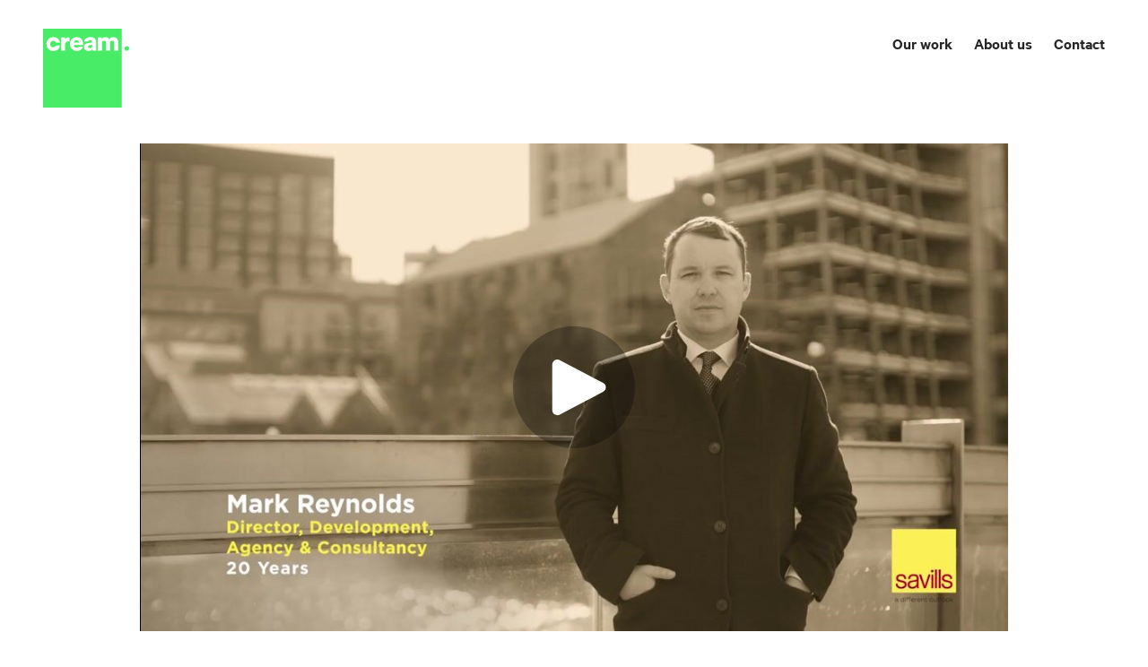

--- FILE ---
content_type: text/html; charset=UTF-8
request_url: https://cream.ie/motion/savills-our-people/
body_size: 7935
content:
<!DOCTYPE html>
<html lang="en-GB" id="top">

<head>
	<!-- Google tag (gtag.js) -->
	<script async src="https://www.googletagmanager.com/gtag/js?id=G-554YHPSNFH"></script>
	<script>
	window.dataLayer = window.dataLayer || [];
	function gtag(){dataLayer.push(arguments);}
	gtag('js', new Date());

	gtag('config', 'G-554YHPSNFH');
	</script>
	<meta charset="UTF-8">
	<meta name="viewport" content="width=device-width, initial-scale=1, shrink-to-fit=no">
	<link rel="profile" href="http://gmpg.org/xfn/11">
	<meta name='robots' content='index, follow, max-image-preview:large, max-snippet:-1, max-video-preview:-1' />

	<!-- This site is optimized with the Yoast SEO plugin v21.1 - https://yoast.com/wordpress/plugins/seo/ -->
	<title>Savills Our People - Cream Creative</title>
	<link rel="canonical" href="https://cream.ie/motion/savills-our-people/" />
	<meta property="og:locale" content="en_GB" />
	<meta property="og:type" content="article" />
	<meta property="og:title" content="Savills Our People - Cream Creative" />
	<meta property="og:description" content="[...]Read More..." />
	<meta property="og:url" content="https://cream.ie/motion/savills-our-people/" />
	<meta property="og:site_name" content="Cream Creative" />
	<meta property="article:publisher" content="https://www.facebook.com/creamcreative.ie/" />
	<meta property="article:modified_time" content="2025-03-20T17:03:57+00:00" />
	<meta name="twitter:card" content="summary_large_image" />
	<meta name="twitter:site" content="@cream_ie" />
	<script type="application/ld+json" class="yoast-schema-graph">{"@context":"https://schema.org","@graph":[{"@type":"WebPage","@id":"https://cream.ie/motion/savills-our-people/","url":"https://cream.ie/motion/savills-our-people/","name":"Savills Our People - Cream Creative","isPartOf":{"@id":"https://cream.ie/#website"},"datePublished":"2023-05-16T13:35:09+00:00","dateModified":"2025-03-20T17:03:57+00:00","breadcrumb":{"@id":"https://cream.ie/motion/savills-our-people/#breadcrumb"},"inLanguage":"en-GB","potentialAction":[{"@type":"ReadAction","target":["https://cream.ie/motion/savills-our-people/"]}]},{"@type":"BreadcrumbList","@id":"https://cream.ie/motion/savills-our-people/#breadcrumb","itemListElement":[{"@type":"ListItem","position":1,"name":"Home","item":"https://cream.ie/"},{"@type":"ListItem","position":2,"name":"Savills Our People"}]},{"@type":"WebSite","@id":"https://cream.ie/#website","url":"https://cream.ie/","name":"Cream Creative","description":"Graphic Design and Digital Communications Agency, Dublin Ireland","publisher":{"@id":"https://cream.ie/#organization"},"potentialAction":[{"@type":"SearchAction","target":{"@type":"EntryPoint","urlTemplate":"https://cream.ie/?s={search_term_string}"},"query-input":"required name=search_term_string"}],"inLanguage":"en-GB"},{"@type":"Organization","@id":"https://cream.ie/#organization","name":"Cream Creative","url":"https://cream.ie/","logo":{"@type":"ImageObject","inLanguage":"en-GB","@id":"https://cream.ie/#/schema/logo/image/","url":"https://cream.ie/wp-content/uploads/2023/05/Cream_Logo.png","contentUrl":"https://cream.ie/wp-content/uploads/2023/05/Cream_Logo.png","width":567,"height":567,"caption":"Cream Creative"},"image":{"@id":"https://cream.ie/#/schema/logo/image/"},"sameAs":["https://www.facebook.com/creamcreative.ie/","https://twitter.com/cream_ie","https://www.instagram.com/cream.ie/","https://ie.linkedin.com/company/cream-creative-ltd"]}]}</script>
	<!-- / Yoast SEO plugin. -->


<link rel="alternate" type="application/rss+xml" title="Cream Creative &raquo; Feed" href="https://cream.ie/feed/" />
<link rel="alternate" type="application/rss+xml" title="Cream Creative &raquo; Comments Feed" href="https://cream.ie/comments/feed/" />
<script type="text/javascript">
window._wpemojiSettings = {"baseUrl":"https:\/\/s.w.org\/images\/core\/emoji\/14.0.0\/72x72\/","ext":".png","svgUrl":"https:\/\/s.w.org\/images\/core\/emoji\/14.0.0\/svg\/","svgExt":".svg","source":{"concatemoji":"https:\/\/cream.ie\/wp\/wp-includes\/js\/wp-emoji-release.min.js?ver=6.2.8"}};
/*! This file is auto-generated */
!function(e,a,t){var n,r,o,i=a.createElement("canvas"),p=i.getContext&&i.getContext("2d");function s(e,t){p.clearRect(0,0,i.width,i.height),p.fillText(e,0,0);e=i.toDataURL();return p.clearRect(0,0,i.width,i.height),p.fillText(t,0,0),e===i.toDataURL()}function c(e){var t=a.createElement("script");t.src=e,t.defer=t.type="text/javascript",a.getElementsByTagName("head")[0].appendChild(t)}for(o=Array("flag","emoji"),t.supports={everything:!0,everythingExceptFlag:!0},r=0;r<o.length;r++)t.supports[o[r]]=function(e){if(p&&p.fillText)switch(p.textBaseline="top",p.font="600 32px Arial",e){case"flag":return s("\ud83c\udff3\ufe0f\u200d\u26a7\ufe0f","\ud83c\udff3\ufe0f\u200b\u26a7\ufe0f")?!1:!s("\ud83c\uddfa\ud83c\uddf3","\ud83c\uddfa\u200b\ud83c\uddf3")&&!s("\ud83c\udff4\udb40\udc67\udb40\udc62\udb40\udc65\udb40\udc6e\udb40\udc67\udb40\udc7f","\ud83c\udff4\u200b\udb40\udc67\u200b\udb40\udc62\u200b\udb40\udc65\u200b\udb40\udc6e\u200b\udb40\udc67\u200b\udb40\udc7f");case"emoji":return!s("\ud83e\udef1\ud83c\udffb\u200d\ud83e\udef2\ud83c\udfff","\ud83e\udef1\ud83c\udffb\u200b\ud83e\udef2\ud83c\udfff")}return!1}(o[r]),t.supports.everything=t.supports.everything&&t.supports[o[r]],"flag"!==o[r]&&(t.supports.everythingExceptFlag=t.supports.everythingExceptFlag&&t.supports[o[r]]);t.supports.everythingExceptFlag=t.supports.everythingExceptFlag&&!t.supports.flag,t.DOMReady=!1,t.readyCallback=function(){t.DOMReady=!0},t.supports.everything||(n=function(){t.readyCallback()},a.addEventListener?(a.addEventListener("DOMContentLoaded",n,!1),e.addEventListener("load",n,!1)):(e.attachEvent("onload",n),a.attachEvent("onreadystatechange",function(){"complete"===a.readyState&&t.readyCallback()})),(e=t.source||{}).concatemoji?c(e.concatemoji):e.wpemoji&&e.twemoji&&(c(e.twemoji),c(e.wpemoji)))}(window,document,window._wpemojiSettings);
</script>
<style type="text/css">
img.wp-smiley,
img.emoji {
	display: inline !important;
	border: none !important;
	box-shadow: none !important;
	height: 1em !important;
	width: 1em !important;
	margin: 0 0.07em !important;
	vertical-align: -0.1em !important;
	background: none !important;
	padding: 0 !important;
}
</style>
	<link rel='stylesheet' id='wp-block-library-css' href='https://cream.ie/wp/wp-includes/css/dist/block-library/style.min.css?ver=6.2.8' type='text/css' media='all' />
<link rel='stylesheet' id='classic-theme-styles-css' href='https://cream.ie/wp/wp-includes/css/classic-themes.min.css?ver=6.2.8' type='text/css' media='all' />
<style id='global-styles-inline-css' type='text/css'>
body{--wp--preset--color--black: #000000;--wp--preset--color--cyan-bluish-gray: #abb8c3;--wp--preset--color--white: #ffffff;--wp--preset--color--pale-pink: #f78da7;--wp--preset--color--vivid-red: #cf2e2e;--wp--preset--color--luminous-vivid-orange: #ff6900;--wp--preset--color--luminous-vivid-amber: #fcb900;--wp--preset--color--light-green-cyan: #7bdcb5;--wp--preset--color--vivid-green-cyan: #00d084;--wp--preset--color--pale-cyan-blue: #8ed1fc;--wp--preset--color--vivid-cyan-blue: #0693e3;--wp--preset--color--vivid-purple: #9b51e0;--wp--preset--gradient--vivid-cyan-blue-to-vivid-purple: linear-gradient(135deg,rgba(6,147,227,1) 0%,rgb(155,81,224) 100%);--wp--preset--gradient--light-green-cyan-to-vivid-green-cyan: linear-gradient(135deg,rgb(122,220,180) 0%,rgb(0,208,130) 100%);--wp--preset--gradient--luminous-vivid-amber-to-luminous-vivid-orange: linear-gradient(135deg,rgba(252,185,0,1) 0%,rgba(255,105,0,1) 100%);--wp--preset--gradient--luminous-vivid-orange-to-vivid-red: linear-gradient(135deg,rgba(255,105,0,1) 0%,rgb(207,46,46) 100%);--wp--preset--gradient--very-light-gray-to-cyan-bluish-gray: linear-gradient(135deg,rgb(238,238,238) 0%,rgb(169,184,195) 100%);--wp--preset--gradient--cool-to-warm-spectrum: linear-gradient(135deg,rgb(74,234,220) 0%,rgb(151,120,209) 20%,rgb(207,42,186) 40%,rgb(238,44,130) 60%,rgb(251,105,98) 80%,rgb(254,248,76) 100%);--wp--preset--gradient--blush-light-purple: linear-gradient(135deg,rgb(255,206,236) 0%,rgb(152,150,240) 100%);--wp--preset--gradient--blush-bordeaux: linear-gradient(135deg,rgb(254,205,165) 0%,rgb(254,45,45) 50%,rgb(107,0,62) 100%);--wp--preset--gradient--luminous-dusk: linear-gradient(135deg,rgb(255,203,112) 0%,rgb(199,81,192) 50%,rgb(65,88,208) 100%);--wp--preset--gradient--pale-ocean: linear-gradient(135deg,rgb(255,245,203) 0%,rgb(182,227,212) 50%,rgb(51,167,181) 100%);--wp--preset--gradient--electric-grass: linear-gradient(135deg,rgb(202,248,128) 0%,rgb(113,206,126) 100%);--wp--preset--gradient--midnight: linear-gradient(135deg,rgb(2,3,129) 0%,rgb(40,116,252) 100%);--wp--preset--duotone--dark-grayscale: url('#wp-duotone-dark-grayscale');--wp--preset--duotone--grayscale: url('#wp-duotone-grayscale');--wp--preset--duotone--purple-yellow: url('#wp-duotone-purple-yellow');--wp--preset--duotone--blue-red: url('#wp-duotone-blue-red');--wp--preset--duotone--midnight: url('#wp-duotone-midnight');--wp--preset--duotone--magenta-yellow: url('#wp-duotone-magenta-yellow');--wp--preset--duotone--purple-green: url('#wp-duotone-purple-green');--wp--preset--duotone--blue-orange: url('#wp-duotone-blue-orange');--wp--preset--font-size--small: 13px;--wp--preset--font-size--medium: 20px;--wp--preset--font-size--large: 36px;--wp--preset--font-size--x-large: 42px;--wp--preset--spacing--20: 0.44rem;--wp--preset--spacing--30: 0.67rem;--wp--preset--spacing--40: 1rem;--wp--preset--spacing--50: 1.5rem;--wp--preset--spacing--60: 2.25rem;--wp--preset--spacing--70: 3.38rem;--wp--preset--spacing--80: 5.06rem;--wp--preset--shadow--natural: 6px 6px 9px rgba(0, 0, 0, 0.2);--wp--preset--shadow--deep: 12px 12px 50px rgba(0, 0, 0, 0.4);--wp--preset--shadow--sharp: 6px 6px 0px rgba(0, 0, 0, 0.2);--wp--preset--shadow--outlined: 6px 6px 0px -3px rgba(255, 255, 255, 1), 6px 6px rgba(0, 0, 0, 1);--wp--preset--shadow--crisp: 6px 6px 0px rgba(0, 0, 0, 1);}:where(.is-layout-flex){gap: 0.5em;}body .is-layout-flow > .alignleft{float: left;margin-inline-start: 0;margin-inline-end: 2em;}body .is-layout-flow > .alignright{float: right;margin-inline-start: 2em;margin-inline-end: 0;}body .is-layout-flow > .aligncenter{margin-left: auto !important;margin-right: auto !important;}body .is-layout-constrained > .alignleft{float: left;margin-inline-start: 0;margin-inline-end: 2em;}body .is-layout-constrained > .alignright{float: right;margin-inline-start: 2em;margin-inline-end: 0;}body .is-layout-constrained > .aligncenter{margin-left: auto !important;margin-right: auto !important;}body .is-layout-constrained > :where(:not(.alignleft):not(.alignright):not(.alignfull)){max-width: var(--wp--style--global--content-size);margin-left: auto !important;margin-right: auto !important;}body .is-layout-constrained > .alignwide{max-width: var(--wp--style--global--wide-size);}body .is-layout-flex{display: flex;}body .is-layout-flex{flex-wrap: wrap;align-items: center;}body .is-layout-flex > *{margin: 0;}:where(.wp-block-columns.is-layout-flex){gap: 2em;}.has-black-color{color: var(--wp--preset--color--black) !important;}.has-cyan-bluish-gray-color{color: var(--wp--preset--color--cyan-bluish-gray) !important;}.has-white-color{color: var(--wp--preset--color--white) !important;}.has-pale-pink-color{color: var(--wp--preset--color--pale-pink) !important;}.has-vivid-red-color{color: var(--wp--preset--color--vivid-red) !important;}.has-luminous-vivid-orange-color{color: var(--wp--preset--color--luminous-vivid-orange) !important;}.has-luminous-vivid-amber-color{color: var(--wp--preset--color--luminous-vivid-amber) !important;}.has-light-green-cyan-color{color: var(--wp--preset--color--light-green-cyan) !important;}.has-vivid-green-cyan-color{color: var(--wp--preset--color--vivid-green-cyan) !important;}.has-pale-cyan-blue-color{color: var(--wp--preset--color--pale-cyan-blue) !important;}.has-vivid-cyan-blue-color{color: var(--wp--preset--color--vivid-cyan-blue) !important;}.has-vivid-purple-color{color: var(--wp--preset--color--vivid-purple) !important;}.has-black-background-color{background-color: var(--wp--preset--color--black) !important;}.has-cyan-bluish-gray-background-color{background-color: var(--wp--preset--color--cyan-bluish-gray) !important;}.has-white-background-color{background-color: var(--wp--preset--color--white) !important;}.has-pale-pink-background-color{background-color: var(--wp--preset--color--pale-pink) !important;}.has-vivid-red-background-color{background-color: var(--wp--preset--color--vivid-red) !important;}.has-luminous-vivid-orange-background-color{background-color: var(--wp--preset--color--luminous-vivid-orange) !important;}.has-luminous-vivid-amber-background-color{background-color: var(--wp--preset--color--luminous-vivid-amber) !important;}.has-light-green-cyan-background-color{background-color: var(--wp--preset--color--light-green-cyan) !important;}.has-vivid-green-cyan-background-color{background-color: var(--wp--preset--color--vivid-green-cyan) !important;}.has-pale-cyan-blue-background-color{background-color: var(--wp--preset--color--pale-cyan-blue) !important;}.has-vivid-cyan-blue-background-color{background-color: var(--wp--preset--color--vivid-cyan-blue) !important;}.has-vivid-purple-background-color{background-color: var(--wp--preset--color--vivid-purple) !important;}.has-black-border-color{border-color: var(--wp--preset--color--black) !important;}.has-cyan-bluish-gray-border-color{border-color: var(--wp--preset--color--cyan-bluish-gray) !important;}.has-white-border-color{border-color: var(--wp--preset--color--white) !important;}.has-pale-pink-border-color{border-color: var(--wp--preset--color--pale-pink) !important;}.has-vivid-red-border-color{border-color: var(--wp--preset--color--vivid-red) !important;}.has-luminous-vivid-orange-border-color{border-color: var(--wp--preset--color--luminous-vivid-orange) !important;}.has-luminous-vivid-amber-border-color{border-color: var(--wp--preset--color--luminous-vivid-amber) !important;}.has-light-green-cyan-border-color{border-color: var(--wp--preset--color--light-green-cyan) !important;}.has-vivid-green-cyan-border-color{border-color: var(--wp--preset--color--vivid-green-cyan) !important;}.has-pale-cyan-blue-border-color{border-color: var(--wp--preset--color--pale-cyan-blue) !important;}.has-vivid-cyan-blue-border-color{border-color: var(--wp--preset--color--vivid-cyan-blue) !important;}.has-vivid-purple-border-color{border-color: var(--wp--preset--color--vivid-purple) !important;}.has-vivid-cyan-blue-to-vivid-purple-gradient-background{background: var(--wp--preset--gradient--vivid-cyan-blue-to-vivid-purple) !important;}.has-light-green-cyan-to-vivid-green-cyan-gradient-background{background: var(--wp--preset--gradient--light-green-cyan-to-vivid-green-cyan) !important;}.has-luminous-vivid-amber-to-luminous-vivid-orange-gradient-background{background: var(--wp--preset--gradient--luminous-vivid-amber-to-luminous-vivid-orange) !important;}.has-luminous-vivid-orange-to-vivid-red-gradient-background{background: var(--wp--preset--gradient--luminous-vivid-orange-to-vivid-red) !important;}.has-very-light-gray-to-cyan-bluish-gray-gradient-background{background: var(--wp--preset--gradient--very-light-gray-to-cyan-bluish-gray) !important;}.has-cool-to-warm-spectrum-gradient-background{background: var(--wp--preset--gradient--cool-to-warm-spectrum) !important;}.has-blush-light-purple-gradient-background{background: var(--wp--preset--gradient--blush-light-purple) !important;}.has-blush-bordeaux-gradient-background{background: var(--wp--preset--gradient--blush-bordeaux) !important;}.has-luminous-dusk-gradient-background{background: var(--wp--preset--gradient--luminous-dusk) !important;}.has-pale-ocean-gradient-background{background: var(--wp--preset--gradient--pale-ocean) !important;}.has-electric-grass-gradient-background{background: var(--wp--preset--gradient--electric-grass) !important;}.has-midnight-gradient-background{background: var(--wp--preset--gradient--midnight) !important;}.has-small-font-size{font-size: var(--wp--preset--font-size--small) !important;}.has-medium-font-size{font-size: var(--wp--preset--font-size--medium) !important;}.has-large-font-size{font-size: var(--wp--preset--font-size--large) !important;}.has-x-large-font-size{font-size: var(--wp--preset--font-size--x-large) !important;}
.wp-block-navigation a:where(:not(.wp-element-button)){color: inherit;}
:where(.wp-block-columns.is-layout-flex){gap: 2em;}
.wp-block-pullquote{font-size: 1.5em;line-height: 1.6;}
</style>
<link rel='stylesheet' id='understrap-styles-css' href='https://cream.ie/wp-content/themes/cream/css/theme.min.css?ver=0.9.4.1723107201' type='text/css' media='all' />
<link rel='stylesheet' id='animate-css' href='https://cream.ie/wp-content/themes/cream/css/animate.css?ver=0.9.4.1723107201' type='text/css' media='all' />
<script type='text/javascript' src='https://cream.ie/wp/wp-includes/js/jquery/jquery.min.js?ver=3.6.4' id='jquery-core-js'></script>
<script type='text/javascript' src='https://cream.ie/wp/wp-includes/js/jquery/jquery-migrate.min.js?ver=3.4.0' id='jquery-migrate-js'></script>
<script type='text/javascript' src='https://cream.ie/wp-content/themes/cream/js/player.js?ver=0.9.4.1723107201' id='vimeo-scripts-js'></script>
<link rel="https://api.w.org/" href="https://cream.ie/wp-json/" /><link rel="EditURI" type="application/rsd+xml" title="RSD" href="https://cream.ie/wp/xmlrpc.php?rsd" />
<link rel="wlwmanifest" type="application/wlwmanifest+xml" href="https://cream.ie/wp/wp-includes/wlwmanifest.xml" />
<meta name="generator" content="WordPress 6.2.8" />
<link rel='shortlink' href='https://cream.ie/?p=847' />
<link rel="alternate" type="application/json+oembed" href="https://cream.ie/wp-json/oembed/1.0/embed?url=https%3A%2F%2Fcream.ie%2Fmotion%2Fsavills-our-people%2F" />
<link rel="alternate" type="text/xml+oembed" href="https://cream.ie/wp-json/oembed/1.0/embed?url=https%3A%2F%2Fcream.ie%2Fmotion%2Fsavills-our-people%2F&#038;format=xml" />
<meta name="mobile-web-app-capable" content="yes">
<meta name="apple-mobile-web-app-capable" content="yes">
<meta name="apple-mobile-web-app-title" content="Cream Creative - Graphic Design and Digital Communications Agency, Dublin Ireland">
<style type="text/css">.recentcomments a{display:inline !important;padding:0 !important;margin:0 !important;}</style>		<style type="text/css" id="wp-custom-css">
			.section-work .loop-box .loopbox-txt .work-terms{
	    justify-content: center;
}

.section-work .loop-box .loopbox-img{
	max-height: 21rem;
}

.wrapper-navbar .navbar .container-fluid {
-webkit-box-align: end;
-webkit-align-items: end;
-moz-box-align: end;
-ms-flex-align: end;
align-items: end; }
.wrapper-navbar .navbar .container-fluid .logo-wrap {
overflow: hidden;
height: 88px;
width: auto;
top: 0;
position: absolute; }
@media (max-width: 575.98px) {
.wrapper-navbar .navbar .container-fluid .logo-wrap {
height: 100px; } }
.wrapper-navbar .navbar .container-fluid .navbar-toggler {
border: none;
padding: 0;
margin-left: auto;
height: 35px;
width: 30px;
display: -webkit-box;
display: -webkit-flex;
display: -moz-box;
display: -ms-flexbox;
display: flex;
-webkit-box-orient: vertical;
-webkit-box-direction: normal;
-webkit-flex-direction: column;
-moz-box-orient: vertical;
-moz-box-direction: normal;
-ms-flex-direction: column;
flex-direction: column;
-webkit-box-pack: center;
-webkit-justify-content: center;
-moz-box-pack: center;
-ms-flex-pack: center;
justify-content: center; }
@media (min-width: 576px) {
.wrapper-navbar .navbar .container-fluid .navbar-toggler {
display: none; } }
@media (min-width: 576px) {
.wrapper-navbar .navbar .container-fluid .navbar-nav {
margin: 0 -0.75rem 0 auto; } }
		</style>
		</head>

<body class="motion-template-default single single-motion postid-847 wp-embed-responsive savills-our-people">
	<svg xmlns="http://www.w3.org/2000/svg" viewBox="0 0 0 0" width="0" height="0" focusable="false" role="none" style="visibility: hidden; position: absolute; left: -9999px; overflow: hidden;" ><defs><filter id="wp-duotone-dark-grayscale"><feColorMatrix color-interpolation-filters="sRGB" type="matrix" values=" .299 .587 .114 0 0 .299 .587 .114 0 0 .299 .587 .114 0 0 .299 .587 .114 0 0 " /><feComponentTransfer color-interpolation-filters="sRGB" ><feFuncR type="table" tableValues="0 0.49803921568627" /><feFuncG type="table" tableValues="0 0.49803921568627" /><feFuncB type="table" tableValues="0 0.49803921568627" /><feFuncA type="table" tableValues="1 1" /></feComponentTransfer><feComposite in2="SourceGraphic" operator="in" /></filter></defs></svg><svg xmlns="http://www.w3.org/2000/svg" viewBox="0 0 0 0" width="0" height="0" focusable="false" role="none" style="visibility: hidden; position: absolute; left: -9999px; overflow: hidden;" ><defs><filter id="wp-duotone-grayscale"><feColorMatrix color-interpolation-filters="sRGB" type="matrix" values=" .299 .587 .114 0 0 .299 .587 .114 0 0 .299 .587 .114 0 0 .299 .587 .114 0 0 " /><feComponentTransfer color-interpolation-filters="sRGB" ><feFuncR type="table" tableValues="0 1" /><feFuncG type="table" tableValues="0 1" /><feFuncB type="table" tableValues="0 1" /><feFuncA type="table" tableValues="1 1" /></feComponentTransfer><feComposite in2="SourceGraphic" operator="in" /></filter></defs></svg><svg xmlns="http://www.w3.org/2000/svg" viewBox="0 0 0 0" width="0" height="0" focusable="false" role="none" style="visibility: hidden; position: absolute; left: -9999px; overflow: hidden;" ><defs><filter id="wp-duotone-purple-yellow"><feColorMatrix color-interpolation-filters="sRGB" type="matrix" values=" .299 .587 .114 0 0 .299 .587 .114 0 0 .299 .587 .114 0 0 .299 .587 .114 0 0 " /><feComponentTransfer color-interpolation-filters="sRGB" ><feFuncR type="table" tableValues="0.54901960784314 0.98823529411765" /><feFuncG type="table" tableValues="0 1" /><feFuncB type="table" tableValues="0.71764705882353 0.25490196078431" /><feFuncA type="table" tableValues="1 1" /></feComponentTransfer><feComposite in2="SourceGraphic" operator="in" /></filter></defs></svg><svg xmlns="http://www.w3.org/2000/svg" viewBox="0 0 0 0" width="0" height="0" focusable="false" role="none" style="visibility: hidden; position: absolute; left: -9999px; overflow: hidden;" ><defs><filter id="wp-duotone-blue-red"><feColorMatrix color-interpolation-filters="sRGB" type="matrix" values=" .299 .587 .114 0 0 .299 .587 .114 0 0 .299 .587 .114 0 0 .299 .587 .114 0 0 " /><feComponentTransfer color-interpolation-filters="sRGB" ><feFuncR type="table" tableValues="0 1" /><feFuncG type="table" tableValues="0 0.27843137254902" /><feFuncB type="table" tableValues="0.5921568627451 0.27843137254902" /><feFuncA type="table" tableValues="1 1" /></feComponentTransfer><feComposite in2="SourceGraphic" operator="in" /></filter></defs></svg><svg xmlns="http://www.w3.org/2000/svg" viewBox="0 0 0 0" width="0" height="0" focusable="false" role="none" style="visibility: hidden; position: absolute; left: -9999px; overflow: hidden;" ><defs><filter id="wp-duotone-midnight"><feColorMatrix color-interpolation-filters="sRGB" type="matrix" values=" .299 .587 .114 0 0 .299 .587 .114 0 0 .299 .587 .114 0 0 .299 .587 .114 0 0 " /><feComponentTransfer color-interpolation-filters="sRGB" ><feFuncR type="table" tableValues="0 0" /><feFuncG type="table" tableValues="0 0.64705882352941" /><feFuncB type="table" tableValues="0 1" /><feFuncA type="table" tableValues="1 1" /></feComponentTransfer><feComposite in2="SourceGraphic" operator="in" /></filter></defs></svg><svg xmlns="http://www.w3.org/2000/svg" viewBox="0 0 0 0" width="0" height="0" focusable="false" role="none" style="visibility: hidden; position: absolute; left: -9999px; overflow: hidden;" ><defs><filter id="wp-duotone-magenta-yellow"><feColorMatrix color-interpolation-filters="sRGB" type="matrix" values=" .299 .587 .114 0 0 .299 .587 .114 0 0 .299 .587 .114 0 0 .299 .587 .114 0 0 " /><feComponentTransfer color-interpolation-filters="sRGB" ><feFuncR type="table" tableValues="0.78039215686275 1" /><feFuncG type="table" tableValues="0 0.94901960784314" /><feFuncB type="table" tableValues="0.35294117647059 0.47058823529412" /><feFuncA type="table" tableValues="1 1" /></feComponentTransfer><feComposite in2="SourceGraphic" operator="in" /></filter></defs></svg><svg xmlns="http://www.w3.org/2000/svg" viewBox="0 0 0 0" width="0" height="0" focusable="false" role="none" style="visibility: hidden; position: absolute; left: -9999px; overflow: hidden;" ><defs><filter id="wp-duotone-purple-green"><feColorMatrix color-interpolation-filters="sRGB" type="matrix" values=" .299 .587 .114 0 0 .299 .587 .114 0 0 .299 .587 .114 0 0 .299 .587 .114 0 0 " /><feComponentTransfer color-interpolation-filters="sRGB" ><feFuncR type="table" tableValues="0.65098039215686 0.40392156862745" /><feFuncG type="table" tableValues="0 1" /><feFuncB type="table" tableValues="0.44705882352941 0.4" /><feFuncA type="table" tableValues="1 1" /></feComponentTransfer><feComposite in2="SourceGraphic" operator="in" /></filter></defs></svg><svg xmlns="http://www.w3.org/2000/svg" viewBox="0 0 0 0" width="0" height="0" focusable="false" role="none" style="visibility: hidden; position: absolute; left: -9999px; overflow: hidden;" ><defs><filter id="wp-duotone-blue-orange"><feColorMatrix color-interpolation-filters="sRGB" type="matrix" values=" .299 .587 .114 0 0 .299 .587 .114 0 0 .299 .587 .114 0 0 .299 .587 .114 0 0 " /><feComponentTransfer color-interpolation-filters="sRGB" ><feFuncR type="table" tableValues="0.098039215686275 1" /><feFuncG type="table" tableValues="0 0.66274509803922" /><feFuncB type="table" tableValues="0.84705882352941 0.41960784313725" /><feFuncA type="table" tableValues="1 1" /></feComponentTransfer><feComposite in2="SourceGraphic" operator="in" /></filter></defs></svg>	<div class="site" id="page">

		<!-- ******************* The Navbar Area ******************* -->
		<div id="wrapper-navbar" class="wrapper-navbar fixed-top" itemscope itemtype="http://schema.org/WebSite">

			<a class="skip-link sr-only sr-only-focusable" href="#content">Skip to content</a>

			<nav class="navbar navbar-expand-sm navbar-light">

									<div class="container-fluid px-5">
					
					<a class="logo-wrap" href="https://cream.ie"><svg class="logo" xmlns="http://www.w3.org/2000/svg" viewBox="0 0 92.71 84.77"><path class="dot" d="M90.28,23.71a2.44,2.44,0,1,1,2.43-2.44A2.43,2.43,0,0,1,90.28,23.71Z"/><path class="box" d="M0,0V84.77H84.77V0ZM11,20a3.17,3.17,0,0,0,2.9-1.84h4.4A7.31,7.31,0,0,1,11.12,24H11a7,7,0,0,1-4.67-1.63,7.28,7.28,0,0,1-2.76-5.85A7.29,7.29,0,0,1,11,9h.12a7.2,7.2,0,0,1,7.28,6H14A3.09,3.09,0,0,0,11,13a3.19,3.19,0,0,0-3.21,3.52A3.24,3.24,0,0,0,11,20Zm17.41-6.31a6,6,0,0,0-1.36-.14c-1.74,0-3.3,1-3.3,3.84v6.16H19.45V9.45h4.18v1.9a4.33,4.33,0,0,1,4.81-1.9ZM43.06,17.6h-10a3,3,0,0,0,3.21,2.73,2.84,2.84,0,0,0,2.42-1h4.2c0,.09,0,.17,0,.23C42.2,22,39.85,24,36.27,24a7.2,7.2,0,0,1-7.37-7.53A7.13,7.13,0,0,1,36,9c4.38,0,7.19,2.7,7.19,7.25A8.87,8.87,0,0,1,43.06,17.6Zm10.38,6A6.48,6.48,0,0,1,53.29,22a4.68,4.68,0,0,1-4.14,2c-3.22,0-5.09-2-5.09-4.29,0-2.5,1.92-3.92,4.35-4.26l3.46-.52c.8-.11,1.06-.48,1.06-1,0-.83-.73-1.54-2.15-1.54a2.43,2.43,0,0,0-2.31,1.31H44.36c.18-2,2.13-4.69,6.45-4.69,4.76,0,6.5,2.56,6.5,5.46v6.91a13.1,13.1,0,0,0,.18,2.18Zm27.44,0h-4.3V15.39A2.1,2.1,0,0,0,74.44,13a2.25,2.25,0,0,0-2.25,2.42v8.16H67.81V15.39A2.13,2.13,0,0,0,65.59,13a2.23,2.23,0,0,0-2.21,2.45v8.13H59V9.45h4.2v1.62a4.86,4.86,0,0,1,4-2.05,4.36,4.36,0,0,1,4.16,2.22A4.79,4.79,0,0,1,75.68,9c2.66,0,5.2,1.57,5.2,5.4Z"/><path class="box" d="M36,12.43a2.7,2.7,0,0,0-2.82,2.39h5.66A2.53,2.53,0,0,0,36,12.43Z"/><path class="box" d="M48.5,19.4c0,.73.5,1.44,1.74,1.44A2.48,2.48,0,0,0,52.93,18v-.62l-2.78.42C49.21,18,48.5,18.4,48.5,19.4Z"/></svg>
</a>

					<!-- <button class="navbar-toggler" type="button" data-toggle="collapse" data-target="#navbarNavDropdown" aria-controls="navbarNavDropdown" aria-expanded="false" aria-label="Toggle navigation"> -->
					<button class="navbar-toggler" type="button">
						<span class="navbar-toggler-bar"></span>
						<span class="navbar-toggler-bar"></span>
					</button>

					<!-- The WordPress Menu goes here -->
					<div id="navbarNavDropdown" class="collapse navbar-collapse"><ul id="main-menu" class="navbar-nav ml-auto"><li itemscope="itemscope" itemtype="https://www.schema.org/SiteNavigationElement" id="menu-item-18" class="menu-item menu-item-type-post_type menu-item-object-page menu-item-18 nav-item"><a title="Our work" href="https://cream.ie/work/" class="nav-link">Our work</a></li>
<li itemscope="itemscope" itemtype="https://www.schema.org/SiteNavigationElement" id="menu-item-15" class="menu-item menu-item-type-post_type menu-item-object-page menu-item-15 nav-item"><a title="About us" href="https://cream.ie/about/" class="nav-link">About us</a></li>
<li itemscope="itemscope" itemtype="https://www.schema.org/SiteNavigationElement" id="menu-item-16" class="menu-item menu-item-type-post_type menu-item-object-page menu-item-16 nav-item"><a title="Contact" href="https://cream.ie/contact/" class="nav-link">Contact</a></li>
</ul></div>										</div><!-- .container -->
				
			</nav><!-- .site-navigation -->

		</div><!-- #wrapper-navbar end -->

		<div class="mobile-nav" id="mobileNav">
			<div id="navbarMobile" class="navbar-mobile"><ul id="mobile-menu" class="navbar-nav navbar-nav-mobile"><li itemscope="itemscope" itemtype="https://www.schema.org/SiteNavigationElement" class="menu-item menu-item-type-post_type menu-item-object-page menu-item-18 nav-item"><a title="Our work" href="https://cream.ie/work/" class="nav-link">Our work</a></li>
<li itemscope="itemscope" itemtype="https://www.schema.org/SiteNavigationElement" class="menu-item menu-item-type-post_type menu-item-object-page menu-item-15 nav-item"><a title="About us" href="https://cream.ie/about/" class="nav-link">About us</a></li>
<li itemscope="itemscope" itemtype="https://www.schema.org/SiteNavigationElement" class="menu-item menu-item-type-post_type menu-item-object-page menu-item-16 nav-item"><a title="Contact" href="https://cream.ie/contact/" class="nav-link">Contact</a></li>
</ul></div>		</div>

<div class="wrapper" id="single-wrapper">

	<div class="container" id="content" tabindex="-1">

		<div class="row">


			<main class="col-md-10 m-auto site-main" id="main">

				
					<article class="post-847 motion type-motion status-publish hentry" id="post-847">

							<div class="embed-wrapper">
							<div style="position: relative; padding-top: 56.25%;">
  <iframe
    src="https://customer-v1n3ee6y1mpckr5y.cloudflarestream.com/7ee2a57a6223f89068b679aa1effa06e/iframe?preload=true&poster=https%3A%2F%2Fcustomer-v1n3ee6y1mpckr5y.cloudflarestream.com%2F7ee2a57a6223f89068b679aa1effa06e%2Fthumbnails%2Fthumbnail.jpg%3Ftime%3D%26height%3D600"
    loading="lazy"
    style="border: none; position: absolute; top: 0; left: 0; height: 100%; width: 100%;"
    allow="accelerometer; gyroscope; autoplay; encrypted-media; picture-in-picture;"
    allowfullscreen="true"
  ></iframe>
</div>							</div>

							<div class="row">
								<div class="col-md-12">
									<h1 class="entry-title">Savills Our People</h1>								</div>
								<div class="col-md-12">
									<div class="entry-content">
																			</div>
								</div>
							</div>

					</article><!-- #post-## -->


				
			</main><!-- #main -->

		</div><!-- .row -->

	</div><!-- #content -->

</div><!-- #single-wrapper -->




	<!-- ******************* The Footer Full-width Widget Area ******************* -->

	<div class="wrapper wrapper-footer" id="wrapper-footer-full">

		<div class="container" id="footer-full-content" tabindex="-1">

			<div class="row">

				<div id="text-2" class="footer-widget widget_text col-xs-12 col-sm-6 col-md-2"><h4 class="widget-title">Cream Creative</h4>			<div class="textwidget"><p><strong><a href="tel:+35316334379">+353 (0) 1 633 4379</a></strong><br />
<strong><a href="mailto:info@cream.ie">info@cream.ie</a></strong></p>
<p>First Floor<br />
1-2 Exchange Street Upper<br />
Temple Bar, Dublin 8, Ireland<br />
D08 XW7D</p>
</div>
		</div><!-- .footer-widget --><div id="text-3" class="footer-widget widget_text col-xs-12 col-sm-6 col-md-2">			<div class="textwidget"><p><a href="https://www.instagram.com/cream.ie/" target="_blank" rel="noopener">Instagram</a><br />
<a href="https://ie.linkedin.com/company/cream-creative-ltd" target="_blank" rel="noopener">LinkedIn</a></p>
</div>
		</div><!-- .footer-widget --><div id="media_image-2" class="footer-widget widget_media_image col-xs-12 col-sm-6 col-md-2"><a href="#top"><img width="29" height="29" src="https://cream.ie/wp-content/uploads/2020/06/top-button.svg" class="image wp-image-424 back-to-top attachment-full size-full" alt="Back to top button" decoding="async" loading="lazy" style="max-width: 100%; height: auto;" /></a></div><!-- .footer-widget -->
			</div>

		</div>

	</div><!-- #wrapper-footer-full -->


<div class="wrapper wrapper-subfooter" id="wrapper-footer">

	<div class="container">

		<div class="row">

			<div class="col-md-12">

				<footer class="site-footer" id="colophon">

					<div class="site-info">
						© 2026 Cream Creative Ltd. All rights reserved.
					</div><!-- .site-info -->

					<div class="site-disclaimer">
						<a href="/privacy-policy/">Privacy policy</a> | <a href="/cookie-policy/">Cookie policy</a>
					</div>

				</footer><!-- #colophon -->

			</div><!--col end -->

		</div><!-- row end -->

	</div><!-- container end -->

</div><!-- wrapper end -->

</div><!-- #page we need this extra closing tag here -->

<script type='text/javascript' src='https://cream.ie/wp-content/themes/cream/js/theme.min.js?ver=0.9.4.1723107201' id='understrap-scripts-js'></script>
<script type='text/javascript' src='https://cream.ie/wp-content/themes/cream/js/aniscroll.js?ver=0.9.4.1723107201' id='aniscroll-scripts-js'></script>
<script type='text/javascript' src='https://cream.ie/wp-content/themes/cream/js/wow.js?ver=0.9.4.1723107201' id='wow-js-js'></script>
<script type='text/javascript' src='https://cream.ie/wp-content/themes/cream/js/scripts.js?ver=0.9.4.1723107201' id='scripts-js'></script>

</body>

</html>



--- FILE ---
content_type: text/html; charset=utf-8
request_url: https://customer-v1n3ee6y1mpckr5y.cloudflarestream.com/7ee2a57a6223f89068b679aa1effa06e/iframe?preload=true&poster=https%3A%2F%2Fcustomer-v1n3ee6y1mpckr5y.cloudflarestream.com%2F7ee2a57a6223f89068b679aa1effa06e%2Fthumbnails%2Fthumbnail.jpg%3Ftime%3D%26height%3D600
body_size: 437
content:
<!DOCTYPE html>
    <html>
      <head>
        <meta charset="utf-8" />
        <meta
          name="viewport"
          content="width=device-width, initial-scale=1, user-scalable=no"
        />
        <meta name="description" content="Stream" />
        
    <link
      rel="alternate"
      type="application/json+oembed"
      href="https://customer-v1n3ee6y1mpckr5y.cloudflarestream.com/oembed?url=https%3A%2F%2Fcustomer-v1n3ee6y1mpckr5y.cloudflarestream.com%2F7ee2a57a6223f89068b679aa1effa06e%2Fiframe%3Fpreload%3Dtrue%26poster%3Dhttps%253A%252F%252Fcustomer-v1n3ee6y1mpckr5y.cloudflarestream.com%252F7ee2a57a6223f89068b679aa1effa06e%252Fthumbnails%252Fthumbnail.jpg%253Ftime%253D%2526height%253D600"
    />
  
        <title>Stream</title>
        <style>
          html,
          body {
            height: 100%;
          }

          body {
            margin: 0px;
            overflow: hidden;
          }
        </style>
      </head>
      <body>
        <stream
          width="100%" height="100%" src="7ee2a57a6223f89068b679aa1effa06e" cmcd preload="auto" controls poster="https://customer-v1n3ee6y1mpckr5y.cloudflarestream.com/7ee2a57a6223f89068b679aa1effa06e/thumbnails/thumbnail.jpg?time=&height=600" customer-domain-prefix="customer-v1n3ee6y1mpckr5y"
        ></stream>
        <script
          data-cfasync="false"
          defer=""
          type="text/javascript"
          src="https://customer-v1n3ee6y1mpckr5y.cloudflarestream.com/embed/sdk-iframe-integration.fla9.latest.js?video=7ee2a57a6223f89068b679aa1effa06e"
        ></script>
      </body>
    </html>

--- FILE ---
content_type: application/javascript
request_url: https://cream.ie/wp-content/themes/cream/js/scripts.js?ver=0.9.4.1723107201
body_size: 1136
content:
jQuery(document).ready(function ($) {
	new WOW().init();

	// Homepage slider
	$("#cccarousel-home").find(".carousel-item").first().addClass("active");

	$(".play-btn").click(function (e) {
		$(this).closest(".embed-preview").addClass("hidden");
	});

	$(".vid-hover").mouseenter(function (e) {
		$(".play-btn").addClass("visible");
	});
	$(".vid-hover").mouseleave(function (e) {
		$(".play-btn").removeClass("visible");
	});

	$(".play-btn").mouseenter(function (e) {
		$(".play-btn").addClass("focus");
	});
	$(".play-btn").mouseleave(function (e) {
		$(".play-btn").removeClass("focus");
	});

	// Mouseover preview play
	var vid = $(".vid-hover");

	$(vid).on("canplay", function () {
		$(vid)
			.mouseenter(function () {
				$(this).get(0).play();
			})
			.mouseleave(function () {
				$(this).get(0).pause();
			});
	});

	// Smooth Scroll
	// Select all links with hashes
	$('a[href*="#"]')
		// Remove links that don't actually link to anything
		.not('[href="#"]')
		.not('[href="#0"]')
		.click(function (event) {
			// On-page links
			if (
				location.pathname.replace(/^\//, "") ==
					this.pathname.replace(/^\//, "") &&
				location.hostname == this.hostname
			) {
				// Figure out element to scroll to
				var target = $(this.hash);
				target = target.length
					? target
					: $("[name=" + this.hash.slice(1) + "]");
				// Does a scroll target exist?
				if (target.length) {
					// Only prevent default if animation is actually gonna happen
					event.preventDefault();
					$("html, body").animate(
						{
							scrollTop: target.offset().top,
						},
						1000,
						function () {
							// Callback after animation
							// Must change focus!
							var $target = $(target);
							$target.focus();
							if ($target.is(":focus")) {
								// Checking if the target was focused
								return false;
							} else {
								$target.attr("tabindex", "-1"); // Adding tabindex for elements not focusable
								$target.focus(); // Set focus again
							}
						}
					);
				}
			}
		});

	// Nav Scroll
	var navems =
		Number(
			getComputedStyle(document.body, "").fontSize.match(/(\d*(\.\d*)?)px/)[1]
		) * 2;
	var logoems =
		Number(
			getComputedStyle(document.body, "").fontSize.match(/(\d*(\.\d*)?)px/)[1]
		) * 5;
	$(window).scroll(function () {
		var requiredOffset = navems;

		// Between 0 and 1 (inclusive)
		var percentage = Math.min(1, $(window).scrollTop() / requiredOffset);

		// Starts at requiredOffset and goes down to 0
		var marginTop = requiredOffset * (1 - percentage);

		// Starts at requiredOffset and goes down to 0
		var percentage = Math.min(1, $(window).scrollTop() / logoems);
		var logoHeight = logoems * (1.4 - percentage);

		// Opacity of frame
		var alpha = percentage;

		$(".navbar").css("margin-top", Math.floor(marginTop));
		// $(".navbar").css("background-color", "rgba(255,255,255," + alpha + ")");
		$(".logo-wrap").css("height", Math.floor(logoHeight));

		if ($(window).scrollTop() > navems) {
			$(".navbar").addClass("fixed-nav");
			$(".wrapper-navbar").addClass("wrapper-navbar-scrolled");
		} else {
			$(".navbar").removeClass("fixed-nav");
			$(".wrapper-navbar").removeClass("wrapper-navbar-scrolled");
		}
	});

	// Mobile nav
	$(".navbar-toggler").click(function(){
		$(this).toggleClass("open");
		$("body").toggleClass("mobile-nav-open");
		$(".mobile-nav").toggleClass("open");
	  });

});


--- FILE ---
content_type: image/svg+xml
request_url: https://cream.ie/wp-content/uploads/2020/06/top-button.svg
body_size: 114
content:
<?xml version="1.0" encoding="UTF-8"?> <svg xmlns="http://www.w3.org/2000/svg" viewBox="0 0 29.94 29.94"><g id="Layer_2" data-name="Layer 2"><g id="layout"><g><circle cx="14.97" cy="14.97" r="14.97" fill="#48ec67"></circle><polygon points="14.97 11.13 18.4 14.98 20.23 14.98 14.97 9.09 9.71 14.98 11.54 14.98 14.97 11.13" fill="#fff"></polygon><rect x="14.27" y="10.08" width="1.39" height="10.2" fill="#fff"></rect></g></g></g></svg> 

--- FILE ---
content_type: application/javascript
request_url: https://cream.ie/wp-content/themes/cream/js/aniscroll.js?ver=0.9.4.1723107201
body_size: 992
content:
(function ( $ ) {

    $.aniScroll = function(element, options) {

        var defaults = {

            percentageToBeVisible: 25

        }

        var plugin = this;

        plugin.settings = {}

        var $element = $(element),  // reference to the jQuery version of DOM element the plugin is attached to
             element = element;     // reference to the actual DOM element

        var pictureCount = $element.find('img').length;

        $element.find('img').addClass('animated');


        var contentTop = $element.offset().top;
        var contentHeight = $element.height();
        var contentBottom = contentTop + contentHeight;
        var contentMiddle = contentTop + (contentHeight / 2);

        var visibleBrowserHeight = $( window ).height();
        var pageHeight = $( document ).height();

        plugin.init = function() {

            plugin.settings = $.extend({}, defaults, options);

            // console.log(plugin.settings);

            $element.attr('data-ptobev', plugin.settings.percentageToBeVisible            );

            if (pictureCount == 0) {
                console.log('no img found. id - ' + $element.attr('id'));
            }
            else {

                doAnimate();

                // 
                $element.find('img').eq(0).show();

            }

            $( window ).bind('resize', function() {

                // re-get the browser height here as it will change on resize
                visibleBrowserHeight = $( window ).height();

            });

            $( window ).bind('scroll', function() {

                var top = $( window ).scrollTop();

                var isTopOfContentVisible = contentTop > top && contentTop < (top + visibleBrowserHeight);
                var isBottomOfContentVisible = (contentBottom) > top && contentBottom < (top + visibleBrowserHeight);

                if (isTopOfContentVisible) {
                    // top of content is visible
                    var pixelsVisible = (top + visibleBrowserHeight) - contentTop;
                    var percentageVisible = (pixelsVisible / contentHeight) * 100;
                    if (percentageVisible > plugin.settings.percentageToBeVisible) {
                        doAnimate();
                    }
                }
                else if (isBottomOfContentVisible) {
                    // bottom of content is visible
                    var pixelsVisible = contentBottom - top;
                    var percentageVisible = (pixelsVisible / contentHeight) * 100;
                    if (percentageVisible > plugin.settings.percentageToBeVisible) {
                        doAnimate();
                    }
                }
                else {
                    // doNothing
                }

            });  

        }

        // private method
        var doAnimate = function() {

            var top = $( window ).scrollTop();

            var startAnimatingTop = contentTop - visibleBrowserHeight + ((plugin.settings.percentageToBeVisible / 100) * contentHeight);
            var stopAnimatingTop = contentTop + (((100 - plugin.settings.percentageToBeVisible) * contentHeight) / 100);

            // console.log(startAnimatingTop + ' ' + stopAnimatingTop + ' ' + top);

            if (startAnimatingTop < 0) {
                startAnimatingTop = 0;
            }
            if (stopAnimatingTop < 0) {
                stopAnimatingTop = 0;
            }

            var pixelsToAnimate = stopAnimatingTop - startAnimatingTop;

            // console.log('pixelsToAnimate - ' + pixelsToAnimate);

            var percentageThruAnimate = Math.round(((top - startAnimatingTop) / (stopAnimatingTop - startAnimatingTop)) * 100);

            // console.log('percentageThruAnimate - ' + percentageThruAnimate);

            var imageIndex = Math.round((pictureCount - 1) * (percentageThruAnimate / 100));

            // console.log('xxxxxxxxxxxxxxxx' + imageIndex);
            
            $element.find('img').hide();
            $element.find('img').eq(imageIndex).show();

            // console.log('xxxxxxxxxxxxxxxx' + imageIndex + ' ' + $(theContainerDiv).find('img').eq(imageIndex).attr('src'));

        }

        // a public method. for demonstration purposes only - remove it!
        plugin.public_method = function() {

            // code goes here

        }

        plugin.init();

    }

    $.fn.aniScroll = function(options) {

        return this.each(function() {

            var plugin = new $.aniScroll(this, options);

            $(this).data('pluginName', plugin);

        });

    };

}( jQuery ));
